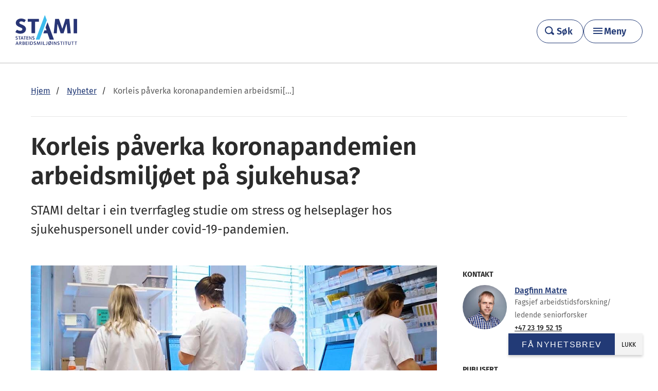

--- FILE ---
content_type: text/html; charset=UTF-8
request_url: https://stami.no/korleis-paverka-koronapandemien-arbeidsmiljoet-pa-sjukehusa/
body_size: 14593
content:
<!DOCTYPE html>
<!--[if IE 8]>
<html class="no-js lt-ie9" lang="nb-NO" prefix="og: http://ogp.me/ns#"><![endif]-->
<!--[if IE 9]>
<html class="no-js lt-ie10" lang="nb-NO" prefix="og: http://ogp.me/ns#"><![endif]-->
<!--[if gt IE 9]><!-->
<html class="no-js" lang="nb-NO" prefix="og: http://ogp.me/ns#"><!--<![endif]-->
<head>
	<meta charset="UTF-8">
	<meta name="viewport" content="width=device-width, initial-scale=1">
	<link rel="profile" href="http://gmpg.org/xfn/11">
	<link rel="pingback" href="https://stami.no/xmlrpc.php">
	<script>document.documentElement.className = document.documentElement.className.replace(/(\s|^)no-js(\s|$)/, '$1js$2');</script>
	<link rel="stylesheet" href="https://use.fontawesome.com/releases/v5.5.0/css/all.css" integrity="sha384-B4dIYHKNBt8Bc12p+WXckhzcICo0wtJAoU8YZTY5qE0Id1GSseTk6S+L3BlXeVIU" crossorigin="anonymous">
	<script type="text/javascript" data-cookieconsent="ignore">
	window.dataLayer = window.dataLayer || [];

	function gtag() {
		dataLayer.push(arguments);
	}

	gtag("consent", "default", {
		ad_personalization: "denied",
		ad_storage: "denied",
		ad_user_data: "denied",
		analytics_storage: "denied",
		functionality_storage: "denied",
		personalization_storage: "denied",
		security_storage: "granted",
		wait_for_update: 500,
	});
	gtag("set", "ads_data_redaction", true);
	</script>
<script type="text/javascript"
		id="Cookiebot"
		src="https://consent.cookiebot.com/uc.js"
		data-implementation="wp"
		data-cbid="2ea46afd-da33-432d-bb3d-6525ec1b091e"
						data-culture="NB"
				data-blockingmode="auto"
	></script>
<meta name='robots' content='index, follow, max-image-preview:large, max-snippet:-1, max-video-preview:-1' />

	<!-- This site is optimized with the Yoast SEO plugin v26.7 - https://yoast.com/wordpress/plugins/seo/ -->
	<title>Korleis påverka koronapandemien arbeidsmiljøet på sjukehusa? - STAMI</title>
	<link rel="canonical" href="https://stami.no/korleis-paverka-koronapandemien-arbeidsmiljoet-pa-sjukehusa/" />
	<meta property="og:locale" content="nb_NO" />
	<meta property="og:type" content="article" />
	<meta property="og:title" content="Korleis påverka koronapandemien arbeidsmiljøet på sjukehusa? - STAMI" />
	<meta property="og:description" content="STAMI deltar i ein tverrfagleg studie om stress og helseplager hos sjukehuspersonell under covid-19-pandemien." />
	<meta property="og:url" content="https://stami.no/korleis-paverka-koronapandemien-arbeidsmiljoet-pa-sjukehusa/" />
	<meta property="og:site_name" content="STAMI" />
	<meta property="article:publisher" content="https://www.facebook.com/statensarbeidsmiljoinstitutt/" />
	<meta property="article:published_time" content="2022-06-30T10:45:35+00:00" />
	<meta property="article:modified_time" content="2023-12-21T11:59:21+00:00" />
	<meta property="og:image" content="https://stami.no/wp-content/uploads/2022/06/sjukehus_arbeid_ebdpj_1024.jpg" />
	<meta property="og:image:width" content="1024" />
	<meta property="og:image:height" content="600" />
	<meta property="og:image:type" content="image/jpeg" />
	<meta name="author" content="stamimattias" />
	<meta name="twitter:card" content="summary_large_image" />
	<meta name="twitter:creator" content="@stami_norge" />
	<meta name="twitter:site" content="@stami_norge" />
	<script type="application/ld+json" class="yoast-schema-graph">{"@context":"https://schema.org","@graph":[{"@type":"Article","@id":"https://stami.no/korleis-paverka-koronapandemien-arbeidsmiljoet-pa-sjukehusa/#article","isPartOf":{"@id":"https://stami.no/korleis-paverka-koronapandemien-arbeidsmiljoet-pa-sjukehusa/"},"author":{"name":"stamimattias","@id":"https://stami.no/#/schema/person/4bad83382fa730520fd5aea1aa586850"},"headline":"Korleis påverka koronapandemien arbeidsmiljøet på sjukehusa?","datePublished":"2022-06-30T10:45:35+00:00","dateModified":"2023-12-21T11:59:21+00:00","mainEntityOfPage":{"@id":"https://stami.no/korleis-paverka-koronapandemien-arbeidsmiljoet-pa-sjukehusa/"},"wordCount":342,"image":{"@id":"https://stami.no/korleis-paverka-koronapandemien-arbeidsmiljoet-pa-sjukehusa/#primaryimage"},"thumbnailUrl":"https://stami.no/wp-content/uploads/2022/06/sjukehus_arbeid_ebdpj_1024.jpg","articleSection":["Organisatoriske forhold","covid-19"],"inLanguage":"nb-NO"},{"@type":"WebPage","@id":"https://stami.no/korleis-paverka-koronapandemien-arbeidsmiljoet-pa-sjukehusa/","url":"https://stami.no/korleis-paverka-koronapandemien-arbeidsmiljoet-pa-sjukehusa/","name":"Korleis påverka koronapandemien arbeidsmiljøet på sjukehusa? - STAMI","isPartOf":{"@id":"https://stami.no/#website"},"primaryImageOfPage":{"@id":"https://stami.no/korleis-paverka-koronapandemien-arbeidsmiljoet-pa-sjukehusa/#primaryimage"},"image":{"@id":"https://stami.no/korleis-paverka-koronapandemien-arbeidsmiljoet-pa-sjukehusa/#primaryimage"},"thumbnailUrl":"https://stami.no/wp-content/uploads/2022/06/sjukehus_arbeid_ebdpj_1024.jpg","datePublished":"2022-06-30T10:45:35+00:00","dateModified":"2023-12-21T11:59:21+00:00","author":{"@id":"https://stami.no/#/schema/person/4bad83382fa730520fd5aea1aa586850"},"breadcrumb":{"@id":"https://stami.no/korleis-paverka-koronapandemien-arbeidsmiljoet-pa-sjukehusa/#breadcrumb"},"inLanguage":"nb-NO","potentialAction":[{"@type":"ReadAction","target":["https://stami.no/korleis-paverka-koronapandemien-arbeidsmiljoet-pa-sjukehusa/"]}]},{"@type":"ImageObject","inLanguage":"nb-NO","@id":"https://stami.no/korleis-paverka-koronapandemien-arbeidsmiljoet-pa-sjukehusa/#primaryimage","url":"https://stami.no/wp-content/uploads/2022/06/sjukehus_arbeid_ebdpj_1024.jpg","contentUrl":"https://stami.no/wp-content/uploads/2022/06/sjukehus_arbeid_ebdpj_1024.jpg","width":1024,"height":600,"caption":"Sjukehuspersonell opplevde store påkjenningar av arbeidet under koronapandemien. (Illustrasjonsfoto: STAMI)"},{"@type":"BreadcrumbList","@id":"https://stami.no/korleis-paverka-koronapandemien-arbeidsmiljoet-pa-sjukehusa/#breadcrumb","itemListElement":[{"@type":"ListItem","position":1,"name":"Hjem","item":"https://stami.no/"},{"@type":"ListItem","position":2,"name":"Nyhetsarkiv","item":"https://stami.no/nyhetsarkiv/"},{"@type":"ListItem","position":3,"name":"Korleis påverka koronapandemien arbeidsmiljøet på sjukehusa?"}]},{"@type":"WebSite","@id":"https://stami.no/#website","url":"https://stami.no/","name":"STAMI","description":"Statens arbeidsmiljøinstitutt","potentialAction":[{"@type":"SearchAction","target":{"@type":"EntryPoint","urlTemplate":"https://stami.no/?s={search_term_string}"},"query-input":{"@type":"PropertyValueSpecification","valueRequired":true,"valueName":"search_term_string"}}],"inLanguage":"nb-NO"},{"@type":"Person","@id":"https://stami.no/#/schema/person/4bad83382fa730520fd5aea1aa586850","name":"stamimattias","image":{"@type":"ImageObject","inLanguage":"nb-NO","@id":"https://stami.no/#/schema/person/image/","url":"https://secure.gravatar.com/avatar/a3d802d4a8e587ffa7c57fcc95bde75365c50d3c2d8050e4e741ae62174d728e?s=96&d=mm&r=g","contentUrl":"https://secure.gravatar.com/avatar/a3d802d4a8e587ffa7c57fcc95bde75365c50d3c2d8050e4e741ae62174d728e?s=96&d=mm&r=g","caption":"stamimattias"},"url":"https://stami.no/author/stamimattias/"}]}</script>
	<!-- / Yoast SEO plugin. -->


<link rel='dns-prefetch' href='//ajax.googleapis.com' />
<link rel="alternate" title="oEmbed (JSON)" type="application/json+oembed" href="https://stami.no/wp-json/oembed/1.0/embed?url=https%3A%2F%2Fstami.no%2Fkorleis-paverka-koronapandemien-arbeidsmiljoet-pa-sjukehusa%2F" />
<link rel="alternate" title="oEmbed (XML)" type="text/xml+oembed" href="https://stami.no/wp-json/oembed/1.0/embed?url=https%3A%2F%2Fstami.no%2Fkorleis-paverka-koronapandemien-arbeidsmiljoet-pa-sjukehusa%2F&#038;format=xml" />
<style id='wp-emoji-styles-inline-css' type='text/css'>

	img.wp-smiley, img.emoji {
		display: inline !important;
		border: none !important;
		box-shadow: none !important;
		height: 1em !important;
		width: 1em !important;
		margin: 0 0.07em !important;
		vertical-align: -0.1em !important;
		background: none !important;
		padding: 0 !important;
	}
/*# sourceURL=wp-emoji-styles-inline-css */
</style>
<style id='wp-block-library-inline-css' type='text/css'>
:root{--wp-block-synced-color:#7a00df;--wp-block-synced-color--rgb:122,0,223;--wp-bound-block-color:var(--wp-block-synced-color);--wp-editor-canvas-background:#ddd;--wp-admin-theme-color:#007cba;--wp-admin-theme-color--rgb:0,124,186;--wp-admin-theme-color-darker-10:#006ba1;--wp-admin-theme-color-darker-10--rgb:0,107,160.5;--wp-admin-theme-color-darker-20:#005a87;--wp-admin-theme-color-darker-20--rgb:0,90,135;--wp-admin-border-width-focus:2px}@media (min-resolution:192dpi){:root{--wp-admin-border-width-focus:1.5px}}.wp-element-button{cursor:pointer}:root .has-very-light-gray-background-color{background-color:#eee}:root .has-very-dark-gray-background-color{background-color:#313131}:root .has-very-light-gray-color{color:#eee}:root .has-very-dark-gray-color{color:#313131}:root .has-vivid-green-cyan-to-vivid-cyan-blue-gradient-background{background:linear-gradient(135deg,#00d084,#0693e3)}:root .has-purple-crush-gradient-background{background:linear-gradient(135deg,#34e2e4,#4721fb 50%,#ab1dfe)}:root .has-hazy-dawn-gradient-background{background:linear-gradient(135deg,#faaca8,#dad0ec)}:root .has-subdued-olive-gradient-background{background:linear-gradient(135deg,#fafae1,#67a671)}:root .has-atomic-cream-gradient-background{background:linear-gradient(135deg,#fdd79a,#004a59)}:root .has-nightshade-gradient-background{background:linear-gradient(135deg,#330968,#31cdcf)}:root .has-midnight-gradient-background{background:linear-gradient(135deg,#020381,#2874fc)}:root{--wp--preset--font-size--normal:16px;--wp--preset--font-size--huge:42px}.has-regular-font-size{font-size:1em}.has-larger-font-size{font-size:2.625em}.has-normal-font-size{font-size:var(--wp--preset--font-size--normal)}.has-huge-font-size{font-size:var(--wp--preset--font-size--huge)}.has-text-align-center{text-align:center}.has-text-align-left{text-align:left}.has-text-align-right{text-align:right}.has-fit-text{white-space:nowrap!important}#end-resizable-editor-section{display:none}.aligncenter{clear:both}.items-justified-left{justify-content:flex-start}.items-justified-center{justify-content:center}.items-justified-right{justify-content:flex-end}.items-justified-space-between{justify-content:space-between}.screen-reader-text{border:0;clip-path:inset(50%);height:1px;margin:-1px;overflow:hidden;padding:0;position:absolute;width:1px;word-wrap:normal!important}.screen-reader-text:focus{background-color:#ddd;clip-path:none;color:#444;display:block;font-size:1em;height:auto;left:5px;line-height:normal;padding:15px 23px 14px;text-decoration:none;top:5px;width:auto;z-index:100000}html :where(.has-border-color){border-style:solid}html :where([style*=border-top-color]){border-top-style:solid}html :where([style*=border-right-color]){border-right-style:solid}html :where([style*=border-bottom-color]){border-bottom-style:solid}html :where([style*=border-left-color]){border-left-style:solid}html :where([style*=border-width]){border-style:solid}html :where([style*=border-top-width]){border-top-style:solid}html :where([style*=border-right-width]){border-right-style:solid}html :where([style*=border-bottom-width]){border-bottom-style:solid}html :where([style*=border-left-width]){border-left-style:solid}html :where(img[class*=wp-image-]){height:auto;max-width:100%}:where(figure){margin:0 0 1em}html :where(.is-position-sticky){--wp-admin--admin-bar--position-offset:var(--wp-admin--admin-bar--height,0px)}@media screen and (max-width:600px){html :where(.is-position-sticky){--wp-admin--admin-bar--position-offset:0px}}

/*# sourceURL=wp-block-library-inline-css */
</style><style id='global-styles-inline-css' type='text/css'>
:root{--wp--preset--aspect-ratio--square: 1;--wp--preset--aspect-ratio--4-3: 4/3;--wp--preset--aspect-ratio--3-4: 3/4;--wp--preset--aspect-ratio--3-2: 3/2;--wp--preset--aspect-ratio--2-3: 2/3;--wp--preset--aspect-ratio--16-9: 16/9;--wp--preset--aspect-ratio--9-16: 9/16;--wp--preset--color--black: #000000;--wp--preset--color--cyan-bluish-gray: #abb8c3;--wp--preset--color--white: #ffffff;--wp--preset--color--pale-pink: #f78da7;--wp--preset--color--vivid-red: #cf2e2e;--wp--preset--color--luminous-vivid-orange: #ff6900;--wp--preset--color--luminous-vivid-amber: #fcb900;--wp--preset--color--light-green-cyan: #7bdcb5;--wp--preset--color--vivid-green-cyan: #00d084;--wp--preset--color--pale-cyan-blue: #8ed1fc;--wp--preset--color--vivid-cyan-blue: #0693e3;--wp--preset--color--vivid-purple: #9b51e0;--wp--preset--gradient--vivid-cyan-blue-to-vivid-purple: linear-gradient(135deg,rgb(6,147,227) 0%,rgb(155,81,224) 100%);--wp--preset--gradient--light-green-cyan-to-vivid-green-cyan: linear-gradient(135deg,rgb(122,220,180) 0%,rgb(0,208,130) 100%);--wp--preset--gradient--luminous-vivid-amber-to-luminous-vivid-orange: linear-gradient(135deg,rgb(252,185,0) 0%,rgb(255,105,0) 100%);--wp--preset--gradient--luminous-vivid-orange-to-vivid-red: linear-gradient(135deg,rgb(255,105,0) 0%,rgb(207,46,46) 100%);--wp--preset--gradient--very-light-gray-to-cyan-bluish-gray: linear-gradient(135deg,rgb(238,238,238) 0%,rgb(169,184,195) 100%);--wp--preset--gradient--cool-to-warm-spectrum: linear-gradient(135deg,rgb(74,234,220) 0%,rgb(151,120,209) 20%,rgb(207,42,186) 40%,rgb(238,44,130) 60%,rgb(251,105,98) 80%,rgb(254,248,76) 100%);--wp--preset--gradient--blush-light-purple: linear-gradient(135deg,rgb(255,206,236) 0%,rgb(152,150,240) 100%);--wp--preset--gradient--blush-bordeaux: linear-gradient(135deg,rgb(254,205,165) 0%,rgb(254,45,45) 50%,rgb(107,0,62) 100%);--wp--preset--gradient--luminous-dusk: linear-gradient(135deg,rgb(255,203,112) 0%,rgb(199,81,192) 50%,rgb(65,88,208) 100%);--wp--preset--gradient--pale-ocean: linear-gradient(135deg,rgb(255,245,203) 0%,rgb(182,227,212) 50%,rgb(51,167,181) 100%);--wp--preset--gradient--electric-grass: linear-gradient(135deg,rgb(202,248,128) 0%,rgb(113,206,126) 100%);--wp--preset--gradient--midnight: linear-gradient(135deg,rgb(2,3,129) 0%,rgb(40,116,252) 100%);--wp--preset--font-size--small: 13px;--wp--preset--font-size--medium: 20px;--wp--preset--font-size--large: 36px;--wp--preset--font-size--x-large: 42px;--wp--preset--spacing--20: 0.44rem;--wp--preset--spacing--30: 0.67rem;--wp--preset--spacing--40: 1rem;--wp--preset--spacing--50: 1.5rem;--wp--preset--spacing--60: 2.25rem;--wp--preset--spacing--70: 3.38rem;--wp--preset--spacing--80: 5.06rem;--wp--preset--shadow--natural: 6px 6px 9px rgba(0, 0, 0, 0.2);--wp--preset--shadow--deep: 12px 12px 50px rgba(0, 0, 0, 0.4);--wp--preset--shadow--sharp: 6px 6px 0px rgba(0, 0, 0, 0.2);--wp--preset--shadow--outlined: 6px 6px 0px -3px rgb(255, 255, 255), 6px 6px rgb(0, 0, 0);--wp--preset--shadow--crisp: 6px 6px 0px rgb(0, 0, 0);}:where(body) { margin: 0; }.wp-site-blocks > .alignleft { float: left; margin-right: 2em; }.wp-site-blocks > .alignright { float: right; margin-left: 2em; }.wp-site-blocks > .aligncenter { justify-content: center; margin-left: auto; margin-right: auto; }:where(.is-layout-flex){gap: 0.5em;}:where(.is-layout-grid){gap: 0.5em;}.is-layout-flow > .alignleft{float: left;margin-inline-start: 0;margin-inline-end: 2em;}.is-layout-flow > .alignright{float: right;margin-inline-start: 2em;margin-inline-end: 0;}.is-layout-flow > .aligncenter{margin-left: auto !important;margin-right: auto !important;}.is-layout-constrained > .alignleft{float: left;margin-inline-start: 0;margin-inline-end: 2em;}.is-layout-constrained > .alignright{float: right;margin-inline-start: 2em;margin-inline-end: 0;}.is-layout-constrained > .aligncenter{margin-left: auto !important;margin-right: auto !important;}.is-layout-constrained > :where(:not(.alignleft):not(.alignright):not(.alignfull)){margin-left: auto !important;margin-right: auto !important;}body .is-layout-flex{display: flex;}.is-layout-flex{flex-wrap: wrap;align-items: center;}.is-layout-flex > :is(*, div){margin: 0;}body .is-layout-grid{display: grid;}.is-layout-grid > :is(*, div){margin: 0;}body{padding-top: 20px;padding-right: 20px;padding-bottom: 20px;padding-left: 20px;}a:where(:not(.wp-element-button)){text-decoration: underline;}:root :where(.wp-element-button, .wp-block-button__link){background-color: #32373c;border-width: 0;color: #fff;font-family: inherit;font-size: inherit;font-style: inherit;font-weight: inherit;letter-spacing: inherit;line-height: inherit;padding-top: calc(0.667em + 2px);padding-right: calc(1.333em + 2px);padding-bottom: calc(0.667em + 2px);padding-left: calc(1.333em + 2px);text-decoration: none;text-transform: inherit;}.has-black-color{color: var(--wp--preset--color--black) !important;}.has-cyan-bluish-gray-color{color: var(--wp--preset--color--cyan-bluish-gray) !important;}.has-white-color{color: var(--wp--preset--color--white) !important;}.has-pale-pink-color{color: var(--wp--preset--color--pale-pink) !important;}.has-vivid-red-color{color: var(--wp--preset--color--vivid-red) !important;}.has-luminous-vivid-orange-color{color: var(--wp--preset--color--luminous-vivid-orange) !important;}.has-luminous-vivid-amber-color{color: var(--wp--preset--color--luminous-vivid-amber) !important;}.has-light-green-cyan-color{color: var(--wp--preset--color--light-green-cyan) !important;}.has-vivid-green-cyan-color{color: var(--wp--preset--color--vivid-green-cyan) !important;}.has-pale-cyan-blue-color{color: var(--wp--preset--color--pale-cyan-blue) !important;}.has-vivid-cyan-blue-color{color: var(--wp--preset--color--vivid-cyan-blue) !important;}.has-vivid-purple-color{color: var(--wp--preset--color--vivid-purple) !important;}.has-black-background-color{background-color: var(--wp--preset--color--black) !important;}.has-cyan-bluish-gray-background-color{background-color: var(--wp--preset--color--cyan-bluish-gray) !important;}.has-white-background-color{background-color: var(--wp--preset--color--white) !important;}.has-pale-pink-background-color{background-color: var(--wp--preset--color--pale-pink) !important;}.has-vivid-red-background-color{background-color: var(--wp--preset--color--vivid-red) !important;}.has-luminous-vivid-orange-background-color{background-color: var(--wp--preset--color--luminous-vivid-orange) !important;}.has-luminous-vivid-amber-background-color{background-color: var(--wp--preset--color--luminous-vivid-amber) !important;}.has-light-green-cyan-background-color{background-color: var(--wp--preset--color--light-green-cyan) !important;}.has-vivid-green-cyan-background-color{background-color: var(--wp--preset--color--vivid-green-cyan) !important;}.has-pale-cyan-blue-background-color{background-color: var(--wp--preset--color--pale-cyan-blue) !important;}.has-vivid-cyan-blue-background-color{background-color: var(--wp--preset--color--vivid-cyan-blue) !important;}.has-vivid-purple-background-color{background-color: var(--wp--preset--color--vivid-purple) !important;}.has-black-border-color{border-color: var(--wp--preset--color--black) !important;}.has-cyan-bluish-gray-border-color{border-color: var(--wp--preset--color--cyan-bluish-gray) !important;}.has-white-border-color{border-color: var(--wp--preset--color--white) !important;}.has-pale-pink-border-color{border-color: var(--wp--preset--color--pale-pink) !important;}.has-vivid-red-border-color{border-color: var(--wp--preset--color--vivid-red) !important;}.has-luminous-vivid-orange-border-color{border-color: var(--wp--preset--color--luminous-vivid-orange) !important;}.has-luminous-vivid-amber-border-color{border-color: var(--wp--preset--color--luminous-vivid-amber) !important;}.has-light-green-cyan-border-color{border-color: var(--wp--preset--color--light-green-cyan) !important;}.has-vivid-green-cyan-border-color{border-color: var(--wp--preset--color--vivid-green-cyan) !important;}.has-pale-cyan-blue-border-color{border-color: var(--wp--preset--color--pale-cyan-blue) !important;}.has-vivid-cyan-blue-border-color{border-color: var(--wp--preset--color--vivid-cyan-blue) !important;}.has-vivid-purple-border-color{border-color: var(--wp--preset--color--vivid-purple) !important;}.has-vivid-cyan-blue-to-vivid-purple-gradient-background{background: var(--wp--preset--gradient--vivid-cyan-blue-to-vivid-purple) !important;}.has-light-green-cyan-to-vivid-green-cyan-gradient-background{background: var(--wp--preset--gradient--light-green-cyan-to-vivid-green-cyan) !important;}.has-luminous-vivid-amber-to-luminous-vivid-orange-gradient-background{background: var(--wp--preset--gradient--luminous-vivid-amber-to-luminous-vivid-orange) !important;}.has-luminous-vivid-orange-to-vivid-red-gradient-background{background: var(--wp--preset--gradient--luminous-vivid-orange-to-vivid-red) !important;}.has-very-light-gray-to-cyan-bluish-gray-gradient-background{background: var(--wp--preset--gradient--very-light-gray-to-cyan-bluish-gray) !important;}.has-cool-to-warm-spectrum-gradient-background{background: var(--wp--preset--gradient--cool-to-warm-spectrum) !important;}.has-blush-light-purple-gradient-background{background: var(--wp--preset--gradient--blush-light-purple) !important;}.has-blush-bordeaux-gradient-background{background: var(--wp--preset--gradient--blush-bordeaux) !important;}.has-luminous-dusk-gradient-background{background: var(--wp--preset--gradient--luminous-dusk) !important;}.has-pale-ocean-gradient-background{background: var(--wp--preset--gradient--pale-ocean) !important;}.has-electric-grass-gradient-background{background: var(--wp--preset--gradient--electric-grass) !important;}.has-midnight-gradient-background{background: var(--wp--preset--gradient--midnight) !important;}.has-small-font-size{font-size: var(--wp--preset--font-size--small) !important;}.has-medium-font-size{font-size: var(--wp--preset--font-size--medium) !important;}.has-large-font-size{font-size: var(--wp--preset--font-size--large) !important;}.has-x-large-font-size{font-size: var(--wp--preset--font-size--x-large) !important;}
/*# sourceURL=global-styles-inline-css */
</style>

<link rel='stylesheet' id='app-css' href='https://stami.no/wp-content/themes/stami/dist/css/main.css?ver=1768472819' type='text/css' media='all' />
<link rel='stylesheet' id='wp-pagenavi-css' href='https://stami.no/wp-content/plugins/wp-pagenavi/pagenavi-css.css?ver=2.70' type='text/css' media='all' />
<link rel='stylesheet' id='tablepress-default-css' href='https://stami.no/wp-content/uploads/tablepress-combined.min.css?ver=23' type='text/css' media='all' />
<script type="text/javascript" src="//ajax.googleapis.com/ajax/libs/jquery/2.1.1/jquery.min.js?ver=2.1.1" id="jquery-js"></script>
<script type="text/javascript" src="https://stami.no/wp-content/themes/stami/src/js/vendor/jquery.fancybox.js?ver=1768472783" id="jquery-fancybox-js"></script>
<script type="text/javascript" src="https://stami.no/wp-content/themes/stami/src/js/vendor/jquery.placeholder.js?ver=1768472783" id="jquery-placeholder-js"></script>
<script type="text/javascript" src="https://stami.no/wp-content/themes/stami/src/js/vendor/smooth-scroll.js?ver=1768472783" id="smooth-scroll-js"></script>
<link rel="https://api.w.org/" href="https://stami.no/wp-json/" /><link rel="alternate" title="JSON" type="application/json" href="https://stami.no/wp-json/wp/v2/posts/20453" />		<style type="text/css">
			.comments-link {
				display: none;
			}
					</style>
		<!-- Hide Comments plugin -->
			<link rel="shortcut icon" type="image/x-icon" href="https://stami.no/wp-content/themes/stami/dist/images/favicon.ico">
	<!--[if lt IE 9]>
	<script src="https://stami.no/wp-content/themes/stami/assets/javascripts/polyfills/rem.min.js"></script>
	<script src="//code.jquery.com/jquery-migrate-1.2.1.min.js"></script>
	<script src="//cdnjs.cloudflare.com/ajax/libs/es5-shim/2.2.0/es5-shim.min.js"></script>
	<script src="//cdnjs.cloudflare.com/ajax/libs/html5shiv/3.6.2/html5shiv.js"></script>
	<script src="//s3.amazonaws.com/nwapi/nwmatcher/nwmatcher-1.2.5-min.js"></script>
	<script src="//html5base.googlecode.com/svn-history/r38/trunk/js/selectivizr-1.0.3b.js"></script>
	<script src="//cdnjs.cloudflare.com/ajax/libs/respond.js/1.1.0/respond.min.js"></script>
	<![endif]-->
</head>

<body class="wp-singular post-template-default single single-post postid-20453 single-format-standard wp-theme-stami menu-is-closed">

<a class="skip-link screen-reader-text" href="#content" tabindex="0">Gå videre til hovedinnholdet</a>

<div class="hfeed site">
	<div class="site-header">
		<div class="site-header-inner">
			<div class="site-logo">
					<a
						href="https://stami.no/"
						title="Gå til forsiden">
													<img
								id="brand-logo"
								src="https://stami.no/wp-content/themes/stami/dist/images/stami-pos.svg"
								alt="STAMI">
						
					</a>
			</div>

			<div class="header-button-wrapper">
				<a class="header-search__link stami-button" href="https://stami.no/sok/">
					<span class="header-search__icon header-search__icon--magnifying-glass"></span>
					<span class="header-search__text">Søk</span>
				</a>
				<button class="menu-toggle stami-button" aria-controls="primary-menu" aria-expanded="false" aria-haspopup="true" aria-label="Hovedmeny">Meny</button>
			</div>
		</div>
		<div id="menu-primary" class="primary-header">
			<div class="primary-header__inner site-main-inner">
				<nav class="responsive-menu"><ul id="primary-menu" class="primary-menu"><li id="menu-item-17041" class="menu-item menu-item-type-post_type menu-item-object-page menu-item-has-children menu-item-17041"><a href="https://stami.no/hva-er-arbeidsmiljo/">Om arbeidsmiljø</a>
<ul class="sub-menu">
	<li id="menu-item-26431" class="menu-item menu-item-type-post_type menu-item-object-subject menu-item-26431"><a href="https://stami.no/tema/psykososialt-arbeidsmiljo/">Psykososialt arbeidsmiljø</a></li>
	<li id="menu-item-26595" class="menu-item menu-item-type-post_type menu-item-object-subject menu-item-26595"><a href="https://stami.no/tema/organisatorisk-arbeidsmiljo/">Organisatorisk arbeidsmiljø</a></li>
	<li id="menu-item-26597" class="menu-item menu-item-type-post_type menu-item-object-subject menu-item-26597"><a href="https://stami.no/tema/kjemisk-og-biologisk-arbeidsmiljo/">Kjemisk og biologisk arbeidsmiljø</a></li>
	<li id="menu-item-26637" class="menu-item menu-item-type-post_type menu-item-object-subject menu-item-26637"><a href="https://stami.no/tema/fysisk-arbeidsmiljo/">Fysisk arbeidsmiljø</a></li>
</ul>
</li>
<li id="menu-item-5108" class="menu-item menu-item-type-post_type menu-item-object-page current_page_parent menu-item-has-children menu-item-5108"><a href="https://stami.no/nyhetsarkiv/">Aktuelt</a>
<ul class="sub-menu">
	<li id="menu-item-5109" class="menu-item menu-item-type-post_type menu-item-object-page menu-item-5109"><a href="https://stami.no/kurs-og-seminar/">Kurs og seminarer</a></li>
	<li id="menu-item-23641" class="menu-item menu-item-type-post_type menu-item-object-page menu-item-23641"><a href="https://stami.no/arbeid-og-helse/">Magasinet Arbeid og helse</a></li>
	<li id="menu-item-26283" class="menu-item menu-item-type-post_type menu-item-object-page menu-item-26283"><a href="https://stami.no/arbeidsmiljoradet/">Podcast</a></li>
	<li id="menu-item-26284" class="menu-item menu-item-type-custom menu-item-object-custom menu-item-26284"><a href="https://stami.no/filmer/">Filmer</a></li>
</ul>
</li>
<li id="menu-item-26301" class="menu-item menu-item-type-custom menu-item-object-custom menu-item-has-children menu-item-26301"><a href="#">Verktøy</a>
<ul class="sub-menu">
	<li id="menu-item-26304" class="menu-item menu-item-type-custom menu-item-object-custom menu-item-26304"><a href="https://enbradagpajobb.no/">En bra dag på jobb</a></li>
	<li id="menu-item-26302" class="menu-item menu-item-type-post_type menu-item-object-page menu-item-26302"><a href="https://stami.no/vare-tjenester/noa/">NOA – nasjonal overvåking av arbeidsmiljø og -helse</a></li>
	<li id="menu-item-26303" class="menu-item menu-item-type-post_type menu-item-object-page menu-item-26303"><a href="https://stami.no/vare-tjenester/medarbeiderundersokelsen-i-staten-must/">MUST – medarbeiderundersøkelsen i staten</a></li>
</ul>
</li>
<li id="menu-item-13787" class="menu-item menu-item-type-post_type menu-item-object-page menu-item-has-children menu-item-13787"><a href="https://stami.no/om-stami/">Om STAMI</a>
<ul class="sub-menu">
	<li id="menu-item-13786" class="menu-item menu-item-type-post_type menu-item-object-page menu-item-13786"><a href="https://stami.no/om-stami/kontakt/">Kontakt</a></li>
	<li id="menu-item-26290" class="menu-item menu-item-type-post_type menu-item-object-page menu-item-26290"><a href="https://stami.no/presse-og-media/">Presse og media</a></li>
	<li id="menu-item-26291" class="menu-item menu-item-type-post_type menu-item-object-page menu-item-26291"><a href="https://stami.no/jobb-ledig-stilling/">Ledige stillinger</a></li>
</ul>
</li>
<li id="menu-item-13848" class="menu-item menu-item-type-post_type menu-item-object-page menu-item-has-children menu-item-13848"><a href="https://stami.no/vare-tjenester/">Tjenester</a>
<ul class="sub-menu">
	<li id="menu-item-26292" class="menu-item menu-item-type-post_type menu-item-object-page menu-item-26292"><a href="https://stami.no/vare-tjenester/graviditet/">Rådgivning for gravide</a></li>
	<li id="menu-item-26293" class="menu-item menu-item-type-post_type menu-item-object-page menu-item-26293"><a href="https://stami.no/vare-tjenester/laboratorietjenester/">Laboratorietjenester</a></li>
	<li id="menu-item-26294" class="menu-item menu-item-type-post_type menu-item-object-page menu-item-26294"><a href="https://stami.no/vare-tjenester/expo/">EXPO Online</a></li>
	<li id="menu-item-26295" class="menu-item menu-item-type-post_type menu-item-object-page menu-item-26295"><a href="https://stami.no/vare-tjenester/stromskader/">Strømskader</a></li>
	<li id="menu-item-26296" class="menu-item menu-item-type-post_type menu-item-object-page menu-item-26296"><a href="https://stami.no/vare-tjenester/nasjonalt-arbeidstidsregister-a-tid/">Nasjonalt arbeidstidsregister (A-TID)</a></li>
	<li id="menu-item-26297" class="menu-item menu-item-type-post_type menu-item-object-page menu-item-26297"><a href="https://stami.no/vare-tjenester/">&#8211; Alle tjenester</a></li>
</ul>
</li>
<li id="menu-item-13788" class="menu-item menu-item-type-post_type menu-item-object-page menu-item-has-children menu-item-13788"><a href="https://stami.no/om-stami/forskning/">Vår forskning</a>
<ul class="sub-menu">
	<li id="menu-item-26298" class="menu-item menu-item-type-custom menu-item-object-custom menu-item-26298"><a href="https://stami.no/prosjekt/">Prosjekter</a></li>
	<li id="menu-item-26299" class="menu-item menu-item-type-custom menu-item-object-custom menu-item-26299"><a href="https://stami.no/publikasjon/">Publikasjoner</a></li>
	<li id="menu-item-26300" class="menu-item menu-item-type-post_type menu-item-object-page menu-item-26300"><a href="https://stami.no/om-stami/forskning/systematiske-kunnskapsoppsummeringer/">Kunnskapsoppsummeringer</a></li>
</ul>
</li>
<li id="menu-item-26285" class="menu-item menu-item-type-custom menu-item-object-custom menu-item-26285"><a href="https://stami.no/en/">In English</a></li>
</ul></nav>			</div>
		</div>
		<div id="overlay" class="overlay"></div>
	</div>

	<main class="site-main" id="content">
				<div class="site-main-inner">
	<article>
		<header class="content-header content-entry">
								<p class="header-runninghead">
													<a href="https://stami.no"><span>Hjem</span></a>
														<a href="https://stami.no/nyhetsarkiv/"><span>Nyheter</span></a>
													<span class="current">Korleis påverka koronapandemien arbeidsmi[...]</span>
					</p>
										<h1 class="header-title">Korleis påverka koronapandemien arbeidsmiljøet på sjukehusa?</h1>
									<div class="content-entry intro-text-container">
											<p class="lead">
							STAMI deltar i ein tverrfagleg studie om stress og helseplager hos sjukehuspersonell under covid-19-pandemien.						</p>
										</div>
						</header>
		<div class="main-content page-wrapper">
				<div class="page-meta">
			<div>
		<div class="meta-wrapper">
			<p class="meta-title">Kontakt</p>
			<ul class="contributors">
									<li class="contributor">
													<img class="portrait-contributor round-image" src="https://stami.no/wp-content/uploads/2014/12/Dagfinn-Foto-Geir-Dokken-1-e1611060682411-150x150.jpg" alt="Dagfinn Matre" title="Dagfinn Matre">
							
						<address class="name-contributor">
															<a href="https://stami.no/ansatt/dagfinn-matre/" rel="author">Dagfinn Matre</a>
																<p class="role-contributor">Fagsjef arbeidstidsforskning/ ledende seniorforsker</p>
																<a class="phone" href="tel:+4723195215">+47 23 19 52 15</a>
																<a class="email" href="mailto:dagfinn.matre@stami.no">dagfinn.matre@stami.no</a>
														</address>
					</li>
								</ul>
		</div>
	</div>
	<div class="meta-block published">
    <p class="meta-title">Publisert</p>
    <ul>
        <li><time datetime="2022-06-30">30. juni 2022</time></li>
    </ul>
</div>

	
		<div class="meta-block related">
		<p class="meta-title">Relaterte artikler</p>

		<ul>
			<!--fwp-loop-->
				<li>
					<div class="item-content" data-equalizer-watch>
						<header class="item-header">
							<time class="item-date"
							datetime="2025-06-18T13:59:58+02:00">18. juni 2025</time>
							<h3 class="item-title"><a href="https://stami.no/nytt-verktoy-kan-redusere-risiko-for-helsepersonell-i-kriser/"
								title="Nytt verktøy kan redusere risiko for helsepersonell i kriser">Nytt verktøy kan redusere risiko for helsepersonell i kriser</a>
							</h3>
						</header>
					</div>
				</li>
							<li>
					<div class="item-content" data-equalizer-watch>
						<header class="item-header">
							<time class="item-date"
							datetime="2021-09-10T12:45:19+02:00">10. september 2021</time>
							<h3 class="item-title"><a href="https://stami.no/webinar-18-september-arbeid-i-en-uforutsigbar-verden/"
								title="Webinar 18. september: Arbeid i en uforutsigbar verden">Webinar 18. september: Arbeid i en uforutsigbar verden</a>
							</h3>
						</header>
					</div>
				</li>
							<li>
					<div class="item-content" data-equalizer-watch>
						<header class="item-header">
							<time class="item-date"
							datetime="2021-04-22T09:05:47+02:00">22. april 2021</time>
							<h3 class="item-title"><a href="https://stami.no/anbefalinger-koronasmitte-og-gravide-i-arbeid/"
								title="Anbefalinger om gravide i arbeid relatert til koronapandemien">Anbefalinger om gravide i arbeid relatert til koronapandemien</a>
							</h3>
						</header>
					</div>
				</li>
							<li>
					<div class="item-content" data-equalizer-watch>
						<header class="item-header">
							<time class="item-date"
							datetime="2021-04-20T12:17:13+02:00">20. april 2021</time>
							<h3 class="item-title"><a href="https://stami.no/koronasmitte-blant-skole-og-butikkansatte-under-forste-pandemibolge/"
								title="Koronasmitte blant skole- og butikkansatte under første pandemibølge">Koronasmitte blant skole- og butikkansatte under første pandemibølge</a>
							</h3>
						</header>
					</div>
				</li>
							<li>
					<div class="item-content" data-equalizer-watch>
						<header class="item-header">
							<time class="item-date"
							datetime="2021-03-25T22:37:10+01:00">25. mars 2021</time>
							<h3 class="item-title"><a href="https://stami.no/en-bedre-arbeidsdag-pa-hjemmekontoret/"
								title="En bedre arbeidsdag på hjemmekontoret">En bedre arbeidsdag på hjemmekontoret</a>
							</h3>
						</header>
					</div>
				</li>
							<li>
					<div class="item-content" data-equalizer-watch>
						<header class="item-header">
							<time class="item-date"
							datetime="2021-01-28T13:22:37+01:00">28. januar 2021</time>
							<h3 class="item-title"><a href="https://stami.no/hva-skjer-med-arbeidsmiljoet-i-koronakrisen/"
								title="Hva skjer med arbeidsmiljøet i koronakrisen?">Hva skjer med arbeidsmiljøet i koronakrisen?</a>
							</h3>
						</header>
					</div>
				</li>
					</ul>
	</div>

			</div>
				<div class="page-content">
				<div class="featured-image"><img src="https://stami.no/wp-content/uploads/2022/06/sjukehus_arbeid_ebdpj_1024-1024x600.jpg" class="attachment-large size-large wp-post-image" alt="Fire sjukepleiarar arbeider med medisinar på eit sjukehus" decoding="async" fetchpriority="high" srcset="https://stami.no/wp-content/uploads/2022/06/sjukehus_arbeid_ebdpj_1024.jpg 1024w, https://stami.no/wp-content/uploads/2022/06/sjukehus_arbeid_ebdpj_1024-300x176.jpg 300w, https://stami.no/wp-content/uploads/2022/06/sjukehus_arbeid_ebdpj_1024-768x450.jpg 768w" sizes="(max-width: 1024px) 100vw, 1024px" /><span class="featured-image-meta-text">Sjukehuspersonell opplevde store påkjenningar av arbeidet under koronapandemien. (Illustrasjonsfoto: STAMI)</span></div>				<div class="user-content">
					<p>Over 13.000 pasientar har vore innlagde på norske sjukehus med covid-19.</p>
<p>Før pandemien hadde ikkje sjukehusa i Noreg øving i å handtere ein langvarig pandemi, og mangla beredskapslager for smittevernreiskap og legemiddel. Og dette har vore ein stor påkjenning på helsepersonell i område med høg smitte.</p>
<p>Sjukehusa har vore nøydde til å endre viktige delar av drifta på kort tid, med nye krav til tryggleik for pasientar og tilsette, arbeidstid og eit endra arbeidsmiljø.</p>
<p>I følgje Koronakommisjonen er nokre av grunnane til at norske sjukehus klarte å handtere dei mest hektiske periodane høg kompetanse, omstillingsevne, fleksibilitet og at nokre enkeltpersonar gjorde ein større innsats enn det som formelt kunne vere venta av dei.</p>
<h2>Større risiko for sjukefråvær og fråfall</h2>
<p>STAMI deltar i ein tverrfagleg studie om stress og helseplager hos sjukehuspersonell under covid-19-pandemien. I denne studien har om lag 2.500 helsepersonell delt sine erfaringar frå arbeidet i pandemien.</p>
<p><a href="https://www.nkvts.no/tv/helsepersonellstudien-covid-19-pandemiens-pavirkning-pa-sykehuspersonells-arbeidsmiljo-og-helse/" target="_blank" rel="noopener"><strong>Her kan du sjå webinar om studien</strong></a></p>
<p>– Til vanleg er sjukehus ein arbeidsplass der mange opplever arbeidsmiljøutfordringar som høge emosjonelle krav, og høge jobbkrav i kombinasjon med lav jobbkontroll, seier Dagfinn Matre, som er seniorforskar ved STAMI og deltar i fleire delar av denne studien.</p>
<p>Slike utfordringar kan føre til helseproblem som psykiske helseplager og muskel- og skjelettplager, som over tid kan føre til sjukefråvær og fråfall frå arbeidslivet.</p>
<h2>Store påkjenningar</h2>
<p>Studien pågår framleis, men resultat frå denne studien gir likevel eit bilete av erfaringane.</p>
<p>Sjukehuspersonell som arbeidde med pasientar med covid-19 rapporterte om store påkjenningar frå arbeidet. Dette kunne vere utilstrekkeleg opplæring og kompetanse, uføreseieleg og ustrukturert arbeidskvardag, problem med smittevernutstyr, overveldande arbeidspåkjenning og mangel på tryggleik.</p>
<p>Personell som var involvert i behandling av pasientar med alvorleg sjuke covid-19-pasientar rapporterte oftare om slike ugunstige arbeidsforhold.</p>
<p>Med resultata frå denne studien kan sjukehusa skape ein meir berekraftig kriserespons, og lettare ta vare på helsepersonell vidare i koronapandemien, og i andre komande kriser.</p>
				</div>
			</div>
		</div>
	</article>

</div>
</main>
</div>

<footer class="site-footer dont-print">
	<div class="inner-footer">
		<div class="footer-info">
			<div class="footer-logo">
													<img src="https://stami.no/wp-content/themes/stami/dist/images/stami-neg.svg"
					alt="STAMI – Statens arbeidsmiljøinstitutt">
							</div>
			<div class="info-box">
				<span class="label">Besøksadresse</span>
				<p>
					Gydas vei 8, Majorstuen, 0363 Oslo				</p>
			</div>
			<div class="info-box">
				<span class="label">Postadresse</span>
				<p>
					 Pb 5330 Majorstuen, 0304 Oslo				</p>
			</div>
			<div class="info-box phone">
				<span class="label">Telefon</span>
				<p>
					<a href="tel:(+47)23195100">(+47) 23 19 51 00</a>
				</p>
			</div>
			<div class="info-box email">
				<span class="label">E-post</span>
				<p>
					<a href="mailto:postmottak@stami.no">postmottak@stami.no</a>
				</p>
			</div>
			<div class="info-box language-box">
									<a href="/en" lang="en">Go to english version</a>
							</div>
		</div>
		<div class="footer-menus">
			<div class="footer-menu">
											<div class="footer-menu-inner">
								<h2 class="menu-title">Om STAMI</h2>
								<ul id="menu-om-stami" class="nav-button"><li id="menu-item-240" class="menu-item menu-item-type-post_type menu-item-object-page menu-item-240"><a href="https://stami.no/om-stami/kontakt/">Kontakt</a></li>
<li id="menu-item-236" class="menu-item menu-item-type-post_type menu-item-object-page menu-item-236"><a href="https://stami.no/om-stami/avdelinger-og-ansatte/">Ansatte og avdelinger</a></li>
<li id="menu-item-11247" class="menu-item menu-item-type-post_type menu-item-object-page menu-item-11247"><a href="https://stami.no/jobb-ledig-stilling/">Ledige stillinger</a></li>
<li id="menu-item-13815" class="menu-item menu-item-type-post_type menu-item-object-page menu-item-privacy-policy menu-item-13815"><a rel="privacy-policy" href="https://stami.no/personvernerklaering/">Personvernerklæring</a></li>
<li id="menu-item-21733" class="menu-item menu-item-type-custom menu-item-object-custom menu-item-21733"><a href="https://uustatus.no/nn/erklaringer/publisert/89fcd869-1ee6-4757-9a50-16c81be0564b">Tilgjengelighetserklæring</a></li>
<li id="menu-item-25577" class="menu-item menu-item-type-post_type menu-item-object-post menu-item-25577"><a href="https://stami.no/stamis-arsrapport-for-2024/">Årsrapport 2024</a></li>
</ul>							</div>
														<div class="footer-menu-inner">
								<h2 class="menu-title">Forskning</h2>
								<ul id="menu-forskning" class="nav-button"><li id="menu-item-1160" class="menu-item menu-item-type-custom menu-item-object-custom menu-item-1160"><a href="https://stami.no//publikasjon/">Publikasjoner</a></li>
<li id="menu-item-325" class="menu-item menu-item-type-custom menu-item-object-custom menu-item-325"><a href="https://stami.no//prosjekt/">Prosjekter</a></li>
<li id="menu-item-270" class="menu-item menu-item-type-post_type menu-item-object-page menu-item-270"><a href="https://stami.no/om-stami/forskning/">STAMIs forskning</a></li>
<li id="menu-item-9900" class="menu-item menu-item-type-post_type menu-item-object-page menu-item-9900"><a href="https://stami.no/personopplysninger-i-forskning/" title="Personvern i forskning">Personopplysninger i forskning</a></li>
</ul>							</div>
														<div class="footer-menu-inner">
								<h2 class="menu-title">Tjenester</h2>
								<ul id="menu-tjenester" class="nav-button"><li id="menu-item-5116" class="menu-item menu-item-type-custom menu-item-object-custom menu-item-5116"><a href="https://stami.no//noa/">NOA</a></li>
<li id="menu-item-20992" class="menu-item menu-item-type-post_type menu-item-object-page menu-item-20992"><a href="https://stami.no/vare-tjenester/medarbeiderundersokelsen-i-staten-must/">MUST &#8211; medarbeiderundersøkelsen i staten</a></li>
<li id="menu-item-20142" class="menu-item menu-item-type-post_type menu-item-object-page menu-item-20142"><a href="https://stami.no/vare-tjenester/nasjonalt-arbeidstidsregister-a-tid/">A-TID</a></li>
<li id="menu-item-20441" class="menu-item menu-item-type-post_type menu-item-object-page menu-item-20441"><a href="https://stami.no/vare-tjenester/bht-kompetansesenter/">Kompetansesenter for BHT</a></li>
<li id="menu-item-7736" class="menu-item menu-item-type-post_type menu-item-object-page menu-item-7736"><a href="https://stami.no/vare-tjenester/expo/">EXPO Online</a></li>
<li id="menu-item-2413" class="menu-item menu-item-type-post_type menu-item-object-page menu-item-2413"><a href="https://stami.no/vare-tjenester/laboratorietjenester/">Laboratorietjenester</a></li>
<li id="menu-item-2412" class="menu-item menu-item-type-post_type menu-item-object-page menu-item-2412"><a href="https://stami.no/vare-tjenester/graviditet/">Rådgivning for gravide</a></li>
<li id="menu-item-13816" class="menu-item menu-item-type-post_type menu-item-object-page menu-item-13816"><a href="https://stami.no/vare-tjenester/stromskader/">Strømskader</a></li>
<li id="menu-item-13889" class="menu-item menu-item-type-post_type menu-item-object-page menu-item-13889"><a href="https://stami.no/vare-tjenester/">Se alle våre tjenester</a></li>
</ul>							</div>
														<div class="footer-menu-inner">
								<h2 class="menu-title">Aktuelt</h2>
								<ul id="menu-aktuelt" class="nav-button"><li id="menu-item-13818" class="menu-item menu-item-type-post_type menu-item-object-page current_page_parent menu-item-13818"><a href="https://stami.no/nyhetsarkiv/">Nyhetsarkiv</a></li>
<li id="menu-item-13819" class="menu-item menu-item-type-custom menu-item-object-custom menu-item-13819"><a href="https://stami.no//filmer/">Filmer og opptak</a></li>
<li id="menu-item-23685" class="menu-item menu-item-type-post_type menu-item-object-page menu-item-23685"><a href="https://stami.no/arbeid-og-helse/">Magasin</a></li>
<li id="menu-item-13820" class="menu-item menu-item-type-custom menu-item-object-custom menu-item-13820"><a href="https://stami.no/her-er-stamis-faktabok-om-arbeidsmiljo-og-helse-2024/">Faktaboka 2024</a></li>
<li id="menu-item-18294" class="menu-item menu-item-type-post_type menu-item-object-page menu-item-18294"><a href="https://stami.no/om-stami/nyhetsbrev-fra-stami/">Nyhetsbrev</a></li>
</ul>							</div>
														<div class="footer-menu-inner">
								<h2 class="menu-title some-title">Følg oss</h2>
								<ul class="nav-button some-section">
																				<li class="menu-item some">
												<a href="https://www.facebook.com/statensarbeidsmiljoinstitutt" aria-label="STAMI Facebook">
													<i class="facebook"></i>	
												</a>
											</li>
																						<li class="menu-item some">
												<a href="https://www.instagram.com/stami_norge/" aria-label="STAMI Instagram">
													<i class="instagram"></i>	
												</a>
											</li>
																						<li class="menu-item some">
												<a href="https://stami.no/om-stami/nyhetsbrev-fra-stami/" aria-label="STAMI Nyhetsbrev">
													<i class="newsletter"></i>	
												</a>
											</li>
																						<li class="menu-item some">
												<a href="https://www.youtube.com/channel/UC5LiYeTaG_MYJkMSJhjR5Xg" aria-label="STAMI YouTube">
													<i class="youtube"></i>	
												</a>
											</li>
																						<li class="menu-item some">
												<a href="https://www.linkedin.com/company/stami-statensarbeidsmiljoinstitutt/" aria-label="STAMI LinkedIn">
													<i class="linkedin"></i>	
												</a>
											</li>
																			</ul>
							</div>
										</div>
		</div>
	</div>
</footer>

<script type="speculationrules">
{"prefetch":[{"source":"document","where":{"and":[{"href_matches":"/*"},{"not":{"href_matches":["/wp-*.php","/wp-admin/*","/wp-content/uploads/*","/wp-content/*","/wp-content/plugins/*","/wp-content/themes/stami/*","/*\\?(.+)"]}},{"not":{"selector_matches":"a[rel~=\"nofollow\"]"}},{"not":{"selector_matches":".no-prefetch, .no-prefetch a"}}]},"eagerness":"conservative"}]}
</script>
	<script>
		var getElementsByClassName=function(a,b,c){if(document.getElementsByClassName){getElementsByClassName=function(a,b,c){c=c||document;var d=c.getElementsByClassName(a),e=b?new RegExp("\\b"+b+"\\b","i"):null,f=[],g;for(var h=0,i=d.length;h<i;h+=1){g=d[h];if(!e||e.test(g.nodeName)){f.push(g)}}return f}}else if(document.evaluate){getElementsByClassName=function(a,b,c){b=b||"*";c=c||document;var d=a.split(" "),e="",f="http://www.w3.org/1999/xhtml",g=document.documentElement.namespaceURI===f?f:null,h=[],i,j;for(var k=0,l=d.length;k<l;k+=1){e+="[contains(concat(' ', @class, ' '), ' "+d[k]+" ')]"}try{i=document.evaluate(".//"+b+e,c,g,0,null)}catch(m){i=document.evaluate(".//"+b+e,c,null,0,null)}while(j=i.iterateNext()){h.push(j)}return h}}else{getElementsByClassName=function(a,b,c){b=b||"*";c=c||document;var d=a.split(" "),e=[],f=b==="*"&&c.all?c.all:c.getElementsByTagName(b),g,h=[],i;for(var j=0,k=d.length;j<k;j+=1){e.push(new RegExp("(^|\\s)"+d[j]+"(\\s|$)"))}for(var l=0,m=f.length;l<m;l+=1){g=f[l];i=false;for(var n=0,o=e.length;n<o;n+=1){i=e[n].test(g.className);if(!i){break}}if(i){h.push(g)}}return h}}return getElementsByClassName(a,b,c)},
			dropdowns = document.getElementsByTagName( 'select' );
		for ( i=0; i<dropdowns.length; i++ )
			if ( dropdowns[i].className.match( 'dropdown-menu' ) ) dropdowns[i].onchange = function(){ if ( this.value != '' ) window.location.href = this.value; }
	</script>
			<div id="dk_nb_container" class="dk_nb_container">
			<div class="dk_nb_block">
				<a class="dk_nb_link" target="_blank" href="https://stami.no//om-stami/nyhetsbrev-fra-stami/">
					<span>Få nyhetsbrev</span>
				</a>
			</div>
			<div class="dk_nb_block">
		<span id="dk_nb_close" class="dk_nb_close">
		<span class="dk_nb_small">Lukk</span>
		</span>
			</div>
		</div>
		        <script>
            var _SEARCHWP_LIVE_AJAX_SEARCH_BLOCKS = true;
            var _SEARCHWP_LIVE_AJAX_SEARCH_ENGINE = 'default';
            var _SEARCHWP_LIVE_AJAX_SEARCH_CONFIG = 'default';
        </script>
                            <!-- Matomo -->
<script>
  var _paq = window._paq = window._paq || [];
  /* tracker methods like "setCustomDimension" should be called before "trackPageView" */
  _paq.push(['requireConsent']);
_paq.push(['trackPageView']);
  _paq.push(['enableLinkTracking']);
  (function() {
    var u="https://stami.matomo.cloud/";
    _paq.push(['setTrackerUrl', u+'matomo.php']);
    _paq.push(['setSiteId', '1']);
    var d=document, g=d.createElement('script'), s=d.getElementsByTagName('script')[0];
    g.async=true; g.src='https://cdn.matomo.cloud/stami.matomo.cloud/matomo.js'; s.parentNode.insertBefore(g,s);
  })();
</script>
<script>
var waitForTrackerCount = 0;
function matomoWaitForTracker() {
  if (typeof _paq === 'undefined' || typeof Cookiebot === 'undefined') {
    if (waitForTrackerCount < 40) {
      setTimeout(matomoWaitForTracker, 250);
      waitForTrackerCount++;
      return;
    }
  } else {
    window.addEventListener('CookiebotOnAccept', function (e) {
        consentSet();
    });
    window.addEventListener('CookiebotOnDecline', function (e) {
        consentSet();
    })
  }
}
function consentSet() {
  if (Cookiebot.consent.statistics) {    
    _paq.push(['setConsentGiven']);
  } else {
    _paq.push(['forgetConsentGiven']);        
  }
}
document.addEventListener('DOMContentLoaded', matomoWaitForTracker);
</script>
<!-- End Matomo Code -->
                <script type="text/javascript" id="app-js-extra">
/* <![CDATA[ */
var siteconfig = {"restUrl":"https://stami.no/wp-json"};
var dekode_app = {"ajaxurl":"https://stami.no/wp-admin/admin-ajax.php","img-url":"https://stami.no/wp-content/themes/stami/assets/build/images/"};
//# sourceURL=app-js-extra
/* ]]> */
</script>
<script type="text/javascript" src="https://stami.no/wp-content/themes/stami/dist/js/main.js?ver=1768472819" id="app-js"></script>
<script type="text/javascript" id="swp-live-search-client-js-extra">
/* <![CDATA[ */
var searchwp_live_search_params = [];
searchwp_live_search_params = {"ajaxurl":"https:\/\/stami.no\/wp-admin\/admin-ajax.php","origin_id":20453,"config":{"default":{"engine":"default","input":{"delay":300,"min_chars":3},"results":{"position":"bottom","width":"auto","offset":{"x":0,"y":5}},"spinner":{"lines":12,"length":8,"width":3,"radius":8,"scale":1,"corners":1,"color":"#424242","fadeColor":"transparent","speed":1,"rotate":0,"animation":"searchwp-spinner-line-fade-quick","direction":1,"zIndex":2000000000,"className":"spinner","top":"50%","left":"50%","shadow":"0 0 1px transparent","position":"absolute"}},"employees":{"engine":"employees","input":{"delay":500,"min_chars":3},"parent_el":".employee-search-results","results":{"position":"bottom","width":"auto","offset":{"x":0,"y":5}},"spinner":{"lines":10,"length":8,"width":3,"radius":5,"corners":1,"rotate":0,"direction":1,"color":"#000","speed":1,"trail":60,"shadow":false,"hwaccel":false,"className":"spinner","zIndex":2000000000,"top":"-50px","left":"15px"}}},"msg_no_config_found":"No valid SearchWP Live Search configuration found!","aria_instructions":"When autocomplete results are available use up and down arrows to review and enter to go to the desired page. Touch device users, explore by touch or with swipe gestures."};;
//# sourceURL=swp-live-search-client-js-extra
/* ]]> */
</script>
<script type="text/javascript" src="https://stami.no/wp-content/plugins/searchwp-live-ajax-search/assets/javascript/dist/script.min.js?ver=1.8.7" id="swp-live-search-client-js"></script>
<script id="wp-emoji-settings" type="application/json">
{"baseUrl":"https://s.w.org/images/core/emoji/17.0.2/72x72/","ext":".png","svgUrl":"https://s.w.org/images/core/emoji/17.0.2/svg/","svgExt":".svg","source":{"concatemoji":"https://stami.no/wp-includes/js/wp-emoji-release.min.js?ver=6.9"}}
</script>
<script type="module">
/* <![CDATA[ */
/*! This file is auto-generated */
const a=JSON.parse(document.getElementById("wp-emoji-settings").textContent),o=(window._wpemojiSettings=a,"wpEmojiSettingsSupports"),s=["flag","emoji"];function i(e){try{var t={supportTests:e,timestamp:(new Date).valueOf()};sessionStorage.setItem(o,JSON.stringify(t))}catch(e){}}function c(e,t,n){e.clearRect(0,0,e.canvas.width,e.canvas.height),e.fillText(t,0,0);t=new Uint32Array(e.getImageData(0,0,e.canvas.width,e.canvas.height).data);e.clearRect(0,0,e.canvas.width,e.canvas.height),e.fillText(n,0,0);const a=new Uint32Array(e.getImageData(0,0,e.canvas.width,e.canvas.height).data);return t.every((e,t)=>e===a[t])}function p(e,t){e.clearRect(0,0,e.canvas.width,e.canvas.height),e.fillText(t,0,0);var n=e.getImageData(16,16,1,1);for(let e=0;e<n.data.length;e++)if(0!==n.data[e])return!1;return!0}function u(e,t,n,a){switch(t){case"flag":return n(e,"\ud83c\udff3\ufe0f\u200d\u26a7\ufe0f","\ud83c\udff3\ufe0f\u200b\u26a7\ufe0f")?!1:!n(e,"\ud83c\udde8\ud83c\uddf6","\ud83c\udde8\u200b\ud83c\uddf6")&&!n(e,"\ud83c\udff4\udb40\udc67\udb40\udc62\udb40\udc65\udb40\udc6e\udb40\udc67\udb40\udc7f","\ud83c\udff4\u200b\udb40\udc67\u200b\udb40\udc62\u200b\udb40\udc65\u200b\udb40\udc6e\u200b\udb40\udc67\u200b\udb40\udc7f");case"emoji":return!a(e,"\ud83e\u1fac8")}return!1}function f(e,t,n,a){let r;const o=(r="undefined"!=typeof WorkerGlobalScope&&self instanceof WorkerGlobalScope?new OffscreenCanvas(300,150):document.createElement("canvas")).getContext("2d",{willReadFrequently:!0}),s=(o.textBaseline="top",o.font="600 32px Arial",{});return e.forEach(e=>{s[e]=t(o,e,n,a)}),s}function r(e){var t=document.createElement("script");t.src=e,t.defer=!0,document.head.appendChild(t)}a.supports={everything:!0,everythingExceptFlag:!0},new Promise(t=>{let n=function(){try{var e=JSON.parse(sessionStorage.getItem(o));if("object"==typeof e&&"number"==typeof e.timestamp&&(new Date).valueOf()<e.timestamp+604800&&"object"==typeof e.supportTests)return e.supportTests}catch(e){}return null}();if(!n){if("undefined"!=typeof Worker&&"undefined"!=typeof OffscreenCanvas&&"undefined"!=typeof URL&&URL.createObjectURL&&"undefined"!=typeof Blob)try{var e="postMessage("+f.toString()+"("+[JSON.stringify(s),u.toString(),c.toString(),p.toString()].join(",")+"));",a=new Blob([e],{type:"text/javascript"});const r=new Worker(URL.createObjectURL(a),{name:"wpTestEmojiSupports"});return void(r.onmessage=e=>{i(n=e.data),r.terminate(),t(n)})}catch(e){}i(n=f(s,u,c,p))}t(n)}).then(e=>{for(const n in e)a.supports[n]=e[n],a.supports.everything=a.supports.everything&&a.supports[n],"flag"!==n&&(a.supports.everythingExceptFlag=a.supports.everythingExceptFlag&&a.supports[n]);var t;a.supports.everythingExceptFlag=a.supports.everythingExceptFlag&&!a.supports.flag,a.supports.everything||((t=a.source||{}).concatemoji?r(t.concatemoji):t.wpemoji&&t.twemoji&&(r(t.twemoji),r(t.wpemoji)))});
//# sourceURL=https://stami.no/wp-includes/js/wp-emoji-loader.min.js
/* ]]> */
</script>

<script>(function(){function c(){var b=a.contentDocument||a.contentWindow.document;if(b){var d=b.createElement('script');d.innerHTML="window.__CF$cv$params={r:'9becf9eaade7cf79',t:'MTc2ODU1OTgzMi4wMDAwMDA='};var a=document.createElement('script');a.nonce='';a.src='/cdn-cgi/challenge-platform/scripts/jsd/main.js';document.getElementsByTagName('head')[0].appendChild(a);";b.getElementsByTagName('head')[0].appendChild(d)}}if(document.body){var a=document.createElement('iframe');a.height=1;a.width=1;a.style.position='absolute';a.style.top=0;a.style.left=0;a.style.border='none';a.style.visibility='hidden';document.body.appendChild(a);if('loading'!==document.readyState)c();else if(window.addEventListener)document.addEventListener('DOMContentLoaded',c);else{var e=document.onreadystatechange||function(){};document.onreadystatechange=function(b){e(b);'loading'!==document.readyState&&(document.onreadystatechange=e,c())}}}})();</script></body>
</html>
